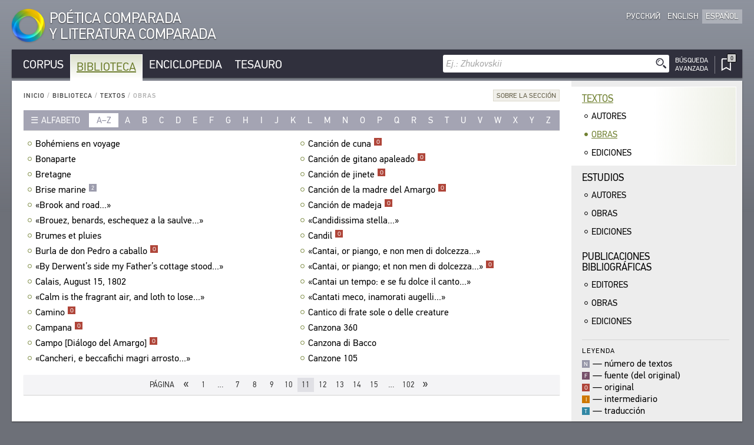

--- FILE ---
content_type: text/html; charset=UTF-8
request_url: https://es.cpcl.info/library/texts/opera/?id-title=wenn_zwei_voneinander_scheiden&page=11
body_size: 46450
content:
<!DOCTYPE html><html xmlns="http://www.w3.org/1999/xhtml" lang="es" xml:lang="es"><head><meta charset="utf-8" /><title>Biblioteca / Textos / Obras / CPCL</title><meta name="title-template-single" content="%left% / CPCL"><meta name="title-template-double" content="%left% • %right% / CPCL"><meta name="author" content="" /><meta name="copyright" content="CPCL" /><meta name="description" content="CPCL" /><meta name="keywords" content="CPCL" /><meta name="robots" content="index,follow" /><meta name="jjgroup" content="1585407812" /><link rel="shortcut icon" href="https://static.cpcl.info/img/favicon.png?" type="image/png" /><link rel="address bar icon" href="https://static.cpcl.info/img/favicon.png" type="image/png" /><link rel="apple-touch-icon" href="https://static.cpcl.info/img/favicon.png" type="image/png" /><meta name="viewport" content="viewport-fit=cover, width=device-width, minimal-ui, user-scalable=no"><meta name="apple-mobile-web-app-capable" content="yes"/><script type="text/javascript" src="https://static.cpcl.info/js/jquery-3.3.1.min.js"></script><link rel="stylesheet" type="text/css" href="https://static.cpcl.info/css/cpcl2.css?v=20230429" media="all" /><script type="text/javascript" src="https://static.cpcl.info/js/jElyb.min.js"></script><script language="javascript">document.domain = "cpcl.info";var docDomain = "cpcl.info";var staticDomain = "https://static.cpcl.info";var prefixDomain = "cpcl";</script></head><body id="body" class="lang-es layout-leftmenu"><div class="ph-page ph-header"><header><div class="hdr-logo "><a href="/" title="Inicio"><div class="logo-img"></div><div class="logo-text"><span class="full-text">Poética Comparada<br />y Literatura Comparada</span><span class="abbr-text">CPCL</span></div></a></div><div class="hdr-nav"><div class="nav-lcid"><a href="//cpcl.info/library/texts/opera/" ><span>Русский</span><span class="short" title="Русский">Ру</span></a><a href="//en.cpcl.info/library/texts/opera/" ><span>English</span><span class="short" title="English">En</span></a><a href="//es.cpcl.info/library/texts/opera/" class="active"><span>Español</span><span class="short" title="Español">Es</span></a></div></div></header></div><div class="ph-page"><aside data-type="top-menu"><div class="menu-items"><ul><li class="burger-menu"><a>MENU</a></li><li class="color-corpus "><a href="/corpus/">Corpus</a></li><li class="color-library active"><a href="/library/">Biblioteca</a></li><li class="color-encyclopedia "><a href="/encyclopedia/">Enciclopedia</a></li><li class="color-thesaurus "><a href="/thesaurus/">Tesauro</a></li><li class="search-menu"><aside data-quick-search="page-header"><form action="/search/" method="get" data-form-type="quick-search" novalidate><div class="search-field"><input name="query" autocomplete="off" type="text" data-validation="nonempty" placeholder="Ej.: Zhukovskii"/><button type="submit" class="btn-search"></button></div></form><div class="search-advanced  "><a href="/search/advanced/"><span class="label-icon" title="Búsqueda Avanzada"></span><span class="label-text">Búsqueda<br />Avanzada</span></a></div></aside></li><li class="bookmarks-menu "><a href="/bookmarks/"><span class="label-icon" title="Marcadores"><span class="counter-icon ">&ctdot;</span></span></a></li></ul></div></aside><div class="content-box-leftmenu section-library"><div class="content-box-layout"><article data-type="page-contents"><aside data-type="breadcumbs-menu" class="breadcumbs-"><a href="/">Inicio</a>&nbsp;/ <a href="/library/">Biblioteca</a>&nbsp;/ <a href="/library/texts/">Textos</a>&nbsp;/ <span>Obras</span></aside><!-- STARTWWW --><div class="section-info"><div class="dropdown-button"><div class="dd-label"><span>Sobre la Sección</span></div><div class="dd-ph"><div class="dd-cnt"><p>Este índice con&shy;ti&shy;ene la lista de los títu&shy;los y los pri&shy;me&shy;ros ver&shy;sos de las obras que se encu&shy;en&shy;tran en la sec&shy;ción “Tex&shy;tos” del sub&shy;sis&shy;tema “Bi&shy;bli&shy;o&shy;teca”. Si la obra tiene varios títu&shy;los, todos apa&shy;re&shy;cen en el índice.</p>
		<p>Oprima el hipe&shy;ren&shy;lace del título de la obra para acce&shy;der a su des&shy;crip&shy;ción corta. Esta va a apa&shy;re&shy;cer en una ven&shy;tana que se abre por encima de la ven&shy;tana prin&shy;ci&shy;pal. Un hipe&shy;ren&shy;lace lleva desde la des&shy;crip&shy;ción corta de la obra a la imá&shy;gen fac&shy;sí&shy;mil de la publi&shy;ca&shy;ción de esta obra pre&shy;sente en la Bibli&shy;o&shy;teca. Oprima el botón “TAM&shy;BIÉN DIS&shy;PO&shy;NI&shy;BLE EN EL&nbsp;COR&shy;PUS” para pasar al texto com&shy;pleto de esta obra en el sub&shy;sis&shy;tema “Cor&shy;pus”.</p>
		<p>El índice refleja el estado actual del sis&shy;tema de infor&shy;ma&shy;ción.</p></div></div></div></div><aside data-type="list-filter-abc" class=""><div class="filter-dropdown"><div class="dropdown-button "><div class="dd-label"><span>Alfabeto</span></div><div class="dd-ph"><div class="dd-cnt"><a class="active" href="/library/texts/opera/?abc=latn">Latín</a><a class="" href="/library/texts/opera/?abc=cyrl">Cirílico</a></div></div></div></div><div class="filter-items"><div class="range active"><a href="/library/texts/opera/?abc=latn">a–z</a></div><div ><a href="/library/texts/opera/?letter=a">a</a></div><div ><a href="/library/texts/opera/?letter=b">b</a></div><div ><a href="/library/texts/opera/?letter=c">c</a></div><div ><a href="/library/texts/opera/?letter=d">d</a></div><div ><a href="/library/texts/opera/?letter=e">e</a></div><div ><a href="/library/texts/opera/?letter=f">f</a></div><div ><a href="/library/texts/opera/?letter=g">g</a></div><div ><a href="/library/texts/opera/?letter=h">h</a></div><div ><a href="/library/texts/opera/?letter=i">i</a></div><div ><a href="/library/texts/opera/?letter=j">j</a></div><div ><a href="/library/texts/opera/?letter=k">k</a></div><div ><a href="/library/texts/opera/?letter=l">l</a></div><div ><a href="/library/texts/opera/?letter=m">m</a></div><div ><a href="/library/texts/opera/?letter=n">n</a></div><div ><a href="/library/texts/opera/?letter=o">o</a></div><div ><a href="/library/texts/opera/?letter=p">p</a></div><div ><a href="/library/texts/opera/?letter=q">q</a></div><div ><a href="/library/texts/opera/?letter=r">r</a></div><div ><a href="/library/texts/opera/?letter=s">s</a></div><div ><a href="/library/texts/opera/?letter=t">t</a></div><div ><a href="/library/texts/opera/?letter=u">u</a></div><div ><a href="/library/texts/opera/?letter=v">v</a></div><div ><a href="/library/texts/opera/?letter=w">w</a></div><div ><a href="/library/texts/opera/?letter=x">x</a></div><div ><a href="/library/texts/opera/?letter=y">y</a></div><div ><a href="/library/texts/opera/?letter=z">z</a></div></div></aside><div class="records-list-placeholder"><article class="records-list-opera" data-type="records-list"><div data-type="record-item"><a href="/library/texts/opera/?id-title=bohemiens_en_voyage" class="record-item-title w84domload" data-link="rel:bohemiens_en_voyage,type:inline,source:data-opera">Bohémiens en voyage<div class="toolbar">&#xfeff;<div class="toolbar-items "></div></div></a></div><div data-type="record-item"><a href="/library/texts/opera/?id-title=bonaparte" class="record-item-title w84domload" data-link="rel:bonaparte,type:inline,source:data-opera">Bonaparte<div class="toolbar">&#xfeff;<div class="toolbar-items "></div></div></a></div><div data-type="record-item"><a href="/library/texts/opera/?id-title=bretagne" class="record-item-title w84domload" data-link="rel:bretagne,type:inline,source:data-opera">Bretagne<div class="toolbar">&#xfeff;<div class="toolbar-items "></div></div></a></div><div data-type="record-item"><a href="/library/texts/opera/?id-title=brise_marine" class="record-item-title w84domload" data-link="rel:brise_marine,type:inline,source:data-opera">Brise marine<div class="toolbar">&#xfeff;<div class="toolbar-items visible"><span class="counter">2</span></div></div></a></div><div data-type="record-item"><a href="/library/texts/opera/?id-title=brook_and_road" class="record-item-title w84domload" data-link="rel:brook_and_road,type:inline,source:data-opera">«Brook and road...»<div class="toolbar">&#xfeff;<div class="toolbar-items "></div></div></a></div><div data-type="record-item"><a href="/library/texts/opera/?id-title=brouez_benards_eschequez_a_la_saulve" class="record-item-title w84domload" data-link="rel:brouez_benards_eschequez_a_la_saulve,type:inline,source:data-opera">«Brouez, benards, eschequez a la saulve...»<div class="toolbar">&#xfeff;<div class="toolbar-items "></div></div></a></div><div data-type="record-item"><a href="/library/texts/opera/?id-title=brumes_et_pluies" class="record-item-title w84domload" data-link="rel:brumes_et_pluies,type:inline,source:data-opera">Brumes et pluies<div class="toolbar">&#xfeff;<div class="toolbar-items "></div></div></a></div><div data-type="record-item"><a href="/library/texts/opera/?id-title=burla_de_don_pedro_a_caballo" class="record-item-title w84domload" data-link="rel:burla_de_don_pedro_a_caballo,type:inline,source:data-opera">Burla de don Pedro a caballo<div class="toolbar">&#xfeff;<div class="toolbar-items visible"><span class="corpus-codes"><span class="corpus-code-o">o</span></span></div></div></a></div><div data-type="record-item"><a href="/library/texts/opera/?id-title=by_derwents_side_my_fathers_cottage_stood" class="record-item-title w84domload" data-link="rel:by_derwents_side_my_fathers_cottage_stood,type:inline,source:data-opera">«By Derwent’s side my Father’s cottage stood...»<div class="toolbar">&#xfeff;<div class="toolbar-items "></div></div></a></div><div data-type="record-item"><a href="/library/texts/opera/?id-title=calais_august_15_1802" class="record-item-title w84domload" data-link="rel:calais_august_15_1802,type:inline,source:data-opera">Calais, August 15, 1802<div class="toolbar">&#xfeff;<div class="toolbar-items "></div></div></a></div><div data-type="record-item"><a href="/library/texts/opera/?id-title=calm_is_the_fragrant_air_and_loth_to_lose" class="record-item-title w84domload" data-link="rel:calm_is_the_fragrant_air_and_loth_to_lose,type:inline,source:data-opera">«Calm is the fragrant air, and loth to lose...»<div class="toolbar">&#xfeff;<div class="toolbar-items "></div></div></a></div><div data-type="record-item"><a href="/library/texts/opera/?id-title=camino" class="record-item-title w84domload" data-link="rel:camino,type:inline,source:data-opera">Camino<div class="toolbar">&#xfeff;<div class="toolbar-items visible"><span class="corpus-codes"><span class="corpus-code-o">o</span></span></div></div></a></div><div data-type="record-item"><a href="/library/texts/opera/?id-title=campana" class="record-item-title w84domload" data-link="rel:campana,type:inline,source:data-opera">Campana<div class="toolbar">&#xfeff;<div class="toolbar-items visible"><span class="corpus-codes"><span class="corpus-code-o">o</span></span></div></div></a></div><div data-type="record-item"><a href="/library/texts/opera/?id-title=campo_dialogo_del_amargo" class="record-item-title w84domload" data-link="rel:campo_dialogo_del_amargo,type:inline,source:data-opera">Campo [Diálogo del Amargo]<div class="toolbar">&#xfeff;<div class="toolbar-items visible"><span class="corpus-codes"><span class="corpus-code-o">o</span></span></div></div></a></div><div data-type="record-item"><a href="/library/texts/opera/?id-title=cancheri_e_beccafichi_magri_arrosto" class="record-item-title w84domload" data-link="rel:cancheri_e_beccafichi_magri_arrosto,type:inline,source:data-opera">«Cancheri, e beccafichi magri arrosto...»<div class="toolbar">&#xfeff;<div class="toolbar-items "></div></div></a></div><div data-type="record-item"><a href="/library/texts/opera/?id-title=cancion_de_cuna" class="record-item-title w84domload" data-link="rel:cancion_de_cuna,type:inline,source:data-opera">Canción de cuna<div class="toolbar">&#xfeff;<div class="toolbar-items visible"><span class="corpus-codes"><span class="corpus-code-o">o</span></span></div></div></a></div><div data-type="record-item"><a href="/library/texts/opera/?id-title=cancion_de_gitano_apaleado" class="record-item-title w84domload" data-link="rel:cancion_de_gitano_apaleado,type:inline,source:data-opera">Canción de gitano apaleado<div class="toolbar">&#xfeff;<div class="toolbar-items visible"><span class="corpus-codes"><span class="corpus-code-o">o</span></span></div></div></a></div><div data-type="record-item"><a href="/library/texts/opera/?id-title=cancion_de_jinete" class="record-item-title w84domload" data-link="rel:cancion_de_jinete,type:inline,source:data-opera">Canción de jinete<div class="toolbar">&#xfeff;<div class="toolbar-items visible"><span class="corpus-codes"><span class="corpus-code-o">o</span></span></div></div></a></div><div data-type="record-item"><a href="/library/texts/opera/?id-title=cancion_de_la_madre_del_amargo" class="record-item-title w84domload" data-link="rel:cancion_de_la_madre_del_amargo,type:inline,source:data-opera">Canción de la madre del Amargo<div class="toolbar">&#xfeff;<div class="toolbar-items visible"><span class="corpus-codes"><span class="corpus-code-o">o</span></span></div></div></a></div><div data-type="record-item"><a href="/library/texts/opera/?id-title=cancion_de_madeja" class="record-item-title w84domload" data-link="rel:cancion_de_madeja,type:inline,source:data-opera">Canción de madeja<div class="toolbar">&#xfeff;<div class="toolbar-items visible"><span class="corpus-codes"><span class="corpus-code-o">o</span></span></div></div></a></div><div data-type="record-item"><a href="/library/texts/opera/?id-title=candidissima_stella" class="record-item-title w84domload" data-link="rel:candidissima_stella,type:inline,source:data-opera">«Candidissima stella...»<div class="toolbar">&#xfeff;<div class="toolbar-items "></div></div></a></div><div data-type="record-item"><a href="/library/texts/opera/?id-title=candil" class="record-item-title w84domload" data-link="rel:candil,type:inline,source:data-opera">Candil<div class="toolbar">&#xfeff;<div class="toolbar-items visible"><span class="corpus-codes"><span class="corpus-code-o">o</span></span></div></div></a></div><div data-type="record-item"><a href="/library/texts/opera/?id-title=cantai_or_piango_e_non_men_di_dolcezza" class="record-item-title w84domload" data-link="rel:cantai_or_piango_e_non_men_di_dolcezza,type:inline,source:data-opera">«Cantai, or piango, e non men di dolcezza...»<div class="toolbar">&#xfeff;<div class="toolbar-items "></div></div></a></div><div data-type="record-item"><a href="/library/texts/opera/?id-title=cantai_or_piango_et_non_men_di_dolcezza" class="record-item-title w84domload" data-link="rel:cantai_or_piango_et_non_men_di_dolcezza,type:inline,source:data-opera">«Cantai, or piango; et non men di dolcezza...»<div class="toolbar">&#xfeff;<div class="toolbar-items visible"><span class="corpus-codes"><span class="corpus-code-o">o</span></span></div></div></a></div><div data-type="record-item"><a href="/library/texts/opera/?id-title=cantai_un_tempo_e_se_fu_dolce_il_canto" class="record-item-title w84domload" data-link="rel:cantai_un_tempo_e_se_fu_dolce_il_canto,type:inline,source:data-opera">«Cantai un tempo: e se fu dolce il canto...»<div class="toolbar">&#xfeff;<div class="toolbar-items "></div></div></a></div><div data-type="record-item"><a href="/library/texts/opera/?id-title=cantati_meco_inamorati_augelli" class="record-item-title w84domload" data-link="rel:cantati_meco_inamorati_augelli,type:inline,source:data-opera">«Cantati meco, inamorati augelli...»<div class="toolbar">&#xfeff;<div class="toolbar-items "></div></div></a></div><div data-type="record-item"><a href="/library/texts/opera/?id-title=cantico_di_frate_sole_o_delle_creature" class="record-item-title w84domload" data-link="rel:cantico_di_frate_sole_o_delle_creature,type:inline,source:data-opera">Cantico di frate sole o delle creature<div class="toolbar">&#xfeff;<div class="toolbar-items "></div></div></a></div><div data-type="record-item"><a href="/library/texts/opera/?id-title=canzona_360" class="record-item-title w84domload" data-link="rel:canzona_360,type:inline,source:data-opera">Canzona 360<div class="toolbar">&#xfeff;<div class="toolbar-items "></div></div></a></div><div data-type="record-item"><a href="/library/texts/opera/?id-title=canzona_di_bacco" class="record-item-title w84domload" data-link="rel:canzona_di_bacco,type:inline,source:data-opera">Canzona di Bacco<div class="toolbar">&#xfeff;<div class="toolbar-items "></div></div></a></div><div data-type="record-item"><a href="/library/texts/opera/?id-title=canzone_105" class="record-item-title w84domload" data-link="rel:canzone_105,type:inline,source:data-opera">Canzone 105<div class="toolbar">&#xfeff;<div class="toolbar-items "></div></div></a></div></article></div><aside data-type="data-opera"><article class="record-details-opus" data-rel="bohemiens_en_voyage"><h2>Bohémiens en voyage</h2><article class="records-list-titles"><div data-type="record-item"><a  href="/text/bodler_tsvety-zla_2006/$p64/"  target="_blank" ><div class="item-libdesc"><div class="item-underline"><i>Baudelaire C.</i> <b>Bohémiens en voyage</b> (<b>«La tribu prophétique aux prunelles ardentes...»</b>) </div>//&nbsp;Бодлер Ш. Цветы Зла. — М.: Радуга, 2006. — С. 64.</div></a></div></article></article><article class="record-details-opus" data-rel="bonaparte"><h2>Bonaparte</h2><article class="records-list-titles"><div data-type="record-item"><a  href="/text/frantsuzskaya-elegiya-18-19-vekov_1989/$p410/"  target="_blank" ><div class="item-libdesc"><div class="item-underline"><i>Lamartine A. de</i>. <b>Bonaparte</b> (<b>«Sur un écueil battu par la vague plaintive...»</b>) [<b>Nouvelles méditations poétiques 7</b>]</div>//&nbsp;Французская элегия XVIII—XIX веков в переводах поэтов пушкинской поры / Сост. В. Э. Вацуро. — М.: Радуга, 1989. — С. 410, 412, 414, 416, 418, 420.</div></a></div></article></article><article class="record-details-opus" data-rel="bretagne"><h2>Bretagne</h2><article class="records-list-titles"><div data-type="record-item"><a  href="/text/eredia_trofei_2016/$p260/"  target="_blank" ><div class="item-libdesc"><div class="item-underline"><i>Heredia J.-M. de</i>. <b>Bretagne</b> (<b>«Pour que le sang joyeux dompte l’esprit morose...»</b>)</div>//&nbsp;Эредиа Ж.-М. де. Трофеи / пер.: М. И. Травчетов. — М.: Центр книги Рудомино, 2016. — С. 260.</div></a></div></article></article><article class="record-details-opus" data-rel="brise_marine"><h2>Brise marine</h2><article class="records-list-titles"><div data-type="record-item"><a  href="/text/balmont-i-poeziya-frantsuzskogo-yazyka_2012/$p74/"  target="_blank" ><div class="item-libdesc"><div class="item-underline"><i>Heredia J.-M. de</i>. <b>Brise marine</b> (<b>«L’hiver a défleuri la lande et le courtil...»</b>)</div>//&nbsp;Константин Бальмонт и поэзия французского языка. — М.: Центр книги ВГБИЛ им. М. И. Рудомино, 2012. — С. 74.</div></a></div><div data-type="record-item"><a  href="/text/eredia_trofei_2016/$p278/"  target="_blank" ><div class="item-libdesc"><div class="item-underline"><i>Heredia J.-M. de</i>. <b>Brise marine</b> (<b>«L’hiver a défleuri la lande et le courtil...»</b>)</div>//&nbsp;Эредиа Ж.-М. де. Трофеи / пер.: М. И. Травчетов. — М.: Центр книги Рудомино, 2016. — С. 278.</div></a></div></article></article><article class="record-details-opus" data-rel="brook_and_road"><h2>«Brook and road...»</h2><article class="records-list-titles"><div data-type="record-item"><a  href="/text/vordsvort_izbrannaya-lirika_2001/$p530/"  target="_blank" ><div class="item-libdesc"><div class="item-underline"><i>Wordsworth W.</i> <b>The Simplon Pass</b> (<b>«Brook and road...»</b>)</div>//&nbsp;Вордсворт В. Избранная лирика. — Москва : Радуга, 2001. — Параллельный текст на английском и русском языках. — С. 530.</div></a></div></article></article><article class="record-details-opus" data-rel="brouez_benards_eschequez_a_la_saulve"><h2>«Brouez, benards, eschequez a la saulve...»</h2><article class="records-list-titles"><div data-type="record-item"><a  href="/text/viyon_stihi_2002/$p366/"  target="_blank" ><div class="item-libdesc"><div class="item-underline"><i>Villon F.</i> <b>«Brouez, benards, eschequez a la saulve...»</b>: [<b>Le Jargon et jobelin</b>]: <b>Ballade X (S. IV)</b></div>//&nbsp;Вийон Ф. Стихи. — М.: Радуга, 2002. — С. 366, 368.</div></a></div></article></article><article class="record-details-opus" data-rel="brumes_et_pluies"><h2>Brumes et pluies</h2><article class="records-list-titles"><div data-type="record-item"><a  href="/text/bodler_tsvety-zla_2006/$p244/"  target="_blank" ><div class="item-libdesc"><div class="item-underline"><i>Baudelaire C.</i> <b>Brumes et pluies</b> (<b>«Ô fins d’automne, hivers, printemps trempés de boue...»</b>) </div>//&nbsp;Бодлер Ш. Цветы Зла. — М.: Радуга, 2006. — С. 244.</div></a></div></article></article><article class="record-details-opus" data-rel="burla_de_don_pedro_a_caballo"><h2>Burla de don Pedro a caballo</h2><article class="records-list-titles"><div data-type="record-item"><a  href="/text/garsia-lorka_tsyganskoe-romansero_2007/$p136/"  target="_blank" ><div class="item-libdesc"><div class="item-underline"><i>García Lorca F.</i> <b>Burla de don Pedro a caballo</b><div class="toolbar">&#xfeff;<div class="toolbar-items visible"><span class="corpus-code-o">o</span></div></div></div>//&nbsp;Гарсиа Лорка Ф. Цыганское романсеро. — М.: Радуга, 2007. — С. 136, 138, 140.</div></a><div class="item-corpus-data"><a class="library-link" target="_blank" href="/text/garsia-lorka_tsyganskoe-romansero_2007@s-136-1/" title="El texto completo de la obra en el subsistema Corpus">También Disponible en la Corpus ❐</a></div></div></article></article><article class="record-details-opus" data-rel="by_derwents_side_my_fathers_cottage_stood"><h2>«By Derwent’s side my Father’s cottage stood...»</h2><article class="records-list-titles"><div data-type="record-item"><a  href="/text/vordsvort_izbrannaya-lirika_2001/$p58/"  target="_blank" ><div class="item-libdesc"><div class="item-underline"><i>Wordsworth W.</i> <b>The Female Vagrant</b> (<b>«By Derwent’s side my Father’s cottage stood...»</b>)</div>//&nbsp;Вордсворт В. Избранная лирика. — Москва : Радуга, 2001. — Параллельный текст на английском и русском языках. — С. 58—76 (четные).</div></a></div></article></article><article class="record-details-opus" data-rel="calais_august_15_1802"><h2>Calais, August 15, 1802</h2><article class="records-list-titles"><div data-type="record-item"><a  href="/text/vordsvort_izbrannaya-lirika_2001/$p320/"  target="_blank" ><div class="item-libdesc"><div class="item-underline"><i>Wordsworth W.</i> <b>Calais, August 15, 1802</b> (<b>«Festivals have I seen that were not names...»</b>)</div>//&nbsp;Вордсворт В. Избранная лирика. — Москва : Радуга, 2001. — Параллельный текст на английском и русском языках. — С. 320.</div></a></div></article></article><article class="record-details-opus" data-rel="calm_is_the_fragrant_air_and_loth_to_lose"><h2>«Calm is the fragrant air, and loth to lose...»</h2><article class="records-list-titles"><div data-type="record-item"><a  href="/text/vordsvort_izbrannaya-lirika_2001/$p508/"  target="_blank" ><div class="item-libdesc"><div class="item-underline"><i>Wordsworth W.</i> <b>«Calm is the fragrant air, and loth to lose...»</b></div>//&nbsp;Вордсворт В. Избранная лирика. — Москва : Радуга, 2001. — Параллельный текст на английском и русском языках. — С. 508, 510.</div></a></div></article></article><article class="record-details-opus" data-rel="camino"><h2>Camino</h2><article class="records-list-titles"><div data-type="record-item"><a  href="/text/garsia-lorka_tsyganskoe-romansero_2007/$p208/"  target="_blank" ><div class="item-libdesc"><div class="item-underline"><i>García Lorca F.</i> <b>Camino</b><div class="toolbar">&#xfeff;<div class="toolbar-items visible"><span class="corpus-code-o">o</span></div></div></div>//&nbsp;Гарсиа Лорка Ф. Цыганское романсеро. — М.: Радуга, 2007. — С. 208.</div></a><div class="item-corpus-data"><a class="library-link" target="_blank" href="/text/garsia-lorka_tsyganskoe-romansero_2007@s-208-1/" title="El texto completo de la obra en el subsistema Corpus">También Disponible en la Corpus ❐</a></div></div></article></article><article class="record-details-opus" data-rel="campana"><h2>Campana</h2><article class="records-list-titles"><div data-type="record-item"><a  href="/text/garsia-lorka_tsyganskoe-romansero_2007/$p206/"  target="_blank" ><div class="item-libdesc"><div class="item-underline"><i>García Lorca F.</i> <b>Campana</b><div class="toolbar">&#xfeff;<div class="toolbar-items visible"><span class="corpus-code-o">o</span></div></div></div>//&nbsp;Гарсиа Лорка Ф. Цыганское романсеро. — М.: Радуга, 2007. — С. 206.</div></a><div class="item-corpus-data"><a class="library-link" target="_blank" href="/text/garsia-lorka_tsyganskoe-romansero_2007@s-206-2/" title="El texto completo de la obra en el subsistema Corpus">También Disponible en la Corpus ❐</a></div></div></article></article><article class="record-details-opus" data-rel="campo_dialogo_del_amargo"><h2>Campo [Diálogo del Amargo]</h2><article class="records-list-titles"><div data-type="record-item"><a  href="/text/garsia-lorka_tsyganskoe-romansero_2007/$p248/"  target="_blank" ><div class="item-libdesc"><div class="item-underline"><i>García Lorca F.</i> <b>Campo [Diálogo del Amargo]</b><div class="toolbar">&#xfeff;<div class="toolbar-items visible"><span class="corpus-code-o">o</span></div></div></div>//&nbsp;Гарсиа Лорка Ф. Цыганское романсеро. — М.: Радуга, 2007. — С. 248, 250, 252, 254, 256, 258.</div></a><div class="item-corpus-data"><a class="library-link" target="_blank" href="/text/garsia-lorka_tsyganskoe-romansero_2007@s-248-2/" title="El texto completo de la obra en el subsistema Corpus">También Disponible en la Corpus ❐</a></div></div></article></article><article class="record-details-opus" data-rel="cancheri_e_beccafichi_magri_arrosto"><h2>«Cancheri, e beccafichi magri arrosto...»</h2><article class="records-list-titles"><div data-type="record-item"><a  href="/text/italyanskaya-poeziya-v-russkih-perevodah_1992/$p186/"  target="_blank" ><div class="item-libdesc"><div class="item-underline"><i>Berni F.</i> <b>«Cancheri, e beccafichi magri arrosto...»</b></div>//&nbsp;Итальянская поэзия в русских переводах. — М.: Радуга, 1992. — С. 186, 188.</div></a></div></article></article><article class="record-details-opus" data-rel="cancion_de_cuna"><h2>Canción de cuna</h2><article class="records-list-titles"><div data-type="record-item"><a  href="/text/garsia-lorka_tsyganskoe-romansero_2007/$p292/"  target="_blank" ><div class="item-libdesc"><div class="item-underline"><i>García Lorca F.</i> <b>Canción de cuna</b> (<b>“Bodas de sangre”</b>)<div class="toolbar">&#xfeff;<div class="toolbar-items visible"><span class="corpus-code-o">o</span></div></div></div>//&nbsp;Гарсиа Лорка Ф. Цыганское романсеро. — М.: Радуга, 2007. — С. 292, 294, 296.</div></a><div class="item-corpus-data"><a class="library-link" target="_blank" href="/text/garsia-lorka_tsyganskoe-romansero_2007@s-292-1/" title="El texto completo de la obra en el subsistema Corpus">También Disponible en la Corpus ❐</a></div></div></article></article><article class="record-details-opus" data-rel="cancion_de_gitano_apaleado"><h2>Canción de gitano apaleado</h2><article class="records-list-titles"><div data-type="record-item"><a  href="/text/garsia-lorka_tsyganskoe-romansero_2007/$p244/"  target="_blank" ><div class="item-libdesc"><div class="item-underline"><i>García Lorca F.</i> <b>Canción de gitano apaleado</b><div class="toolbar">&#xfeff;<div class="toolbar-items visible"><span class="corpus-code-o">o</span></div></div></div>//&nbsp;Гарсиа Лорка Ф. Цыганское романсеро. — М.: Радуга, 2007. — С. 244, 246.</div></a><div class="item-corpus-data"><a class="library-link" target="_blank" href="/text/garsia-lorka_tsyganskoe-romansero_2007@s-244-1/" title="El texto completo de la obra en el subsistema Corpus">También Disponible en la Corpus ❐</a></div></div></article></article><article class="record-details-opus" data-rel="cancion_de_jinete"><h2>Canción de jinete</h2><article class="records-list-titles"><div data-type="record-item"><a  href="/text/garsia-lorka_tsyganskoe-romansero_2007/$p290/"  target="_blank" ><div class="item-libdesc"><div class="item-underline"><i>García Lorca F.</i> <b>Canción de jinete</b><div class="toolbar">&#xfeff;<div class="toolbar-items visible"><span class="corpus-code-o">o</span></div></div></div>//&nbsp;Гарсиа Лорка Ф. Цыганское романсеро. — М.: Радуга, 2007. — С. 290.</div></a><div class="item-corpus-data"><a class="library-link" target="_blank" href="/text/garsia-lorka_tsyganskoe-romansero_2007@s-290-1/" title="El texto completo de la obra en el subsistema Corpus">También Disponible en la Corpus ❐</a></div></div></article></article><article class="record-details-opus" data-rel="cancion_de_la_madre_del_amargo"><h2>Canción de la madre del Amargo</h2><article class="records-list-titles"><div data-type="record-item"><a  href="/text/garsia-lorka_tsyganskoe-romansero_2007/$p258/"  target="_blank" ><div class="item-libdesc"><div class="item-underline"><i>García Lorca F.</i> <b>Canción de la madre del Amargo</b><div class="toolbar">&#xfeff;<div class="toolbar-items visible"><span class="corpus-code-o">o</span></div></div></div>//&nbsp;Гарсиа Лорка Ф. Цыганское романсеро. — М.: Радуга, 2007. — С. 258.</div></a><div class="item-corpus-data"><a class="library-link" target="_blank" href="/text/garsia-lorka_tsyganskoe-romansero_2007@s-258-1/" title="El texto completo de la obra en el subsistema Corpus">También Disponible en la Corpus ❐</a></div></div></article></article><article class="record-details-opus" data-rel="cancion_de_madeja"><h2>Canción de madeja</h2><article class="records-list-titles"><div data-type="record-item"><a  href="/text/garsia-lorka_tsyganskoe-romansero_2007/$p310/"  target="_blank" ><div class="item-libdesc"><div class="item-underline"><i>García Lorca F.</i> <b>Canción de madeja</b> (<b>“Bodas de sangre”</b>)<div class="toolbar">&#xfeff;<div class="toolbar-items visible"><span class="corpus-code-o">o</span></div></div></div>//&nbsp;Гарсиа Лорка Ф. Цыганское романсеро. — М.: Радуга, 2007. — С. 310, 312.</div></a><div class="item-corpus-data"><a class="library-link" target="_blank" href="/text/garsia-lorka_tsyganskoe-romansero_2007@s-310-1/" title="El texto completo de la obra en el subsistema Corpus">También Disponible en la Corpus ❐</a></div></div></article></article><article class="record-details-opus" data-rel="candidissima_stella"><h2>«Candidissima stella...»</h2><article class="records-list-titles"><div data-type="record-item"><a  href="/text/italyanskaya-poeziya-v-russkih-perevodah_1992/$p296/"  target="_blank" ><div class="item-libdesc"><div class="item-underline"><i>Fontanella G.</i> <b>Alla luna</b> (<b>«Candidissima stella...»</b>)</div>//&nbsp;Итальянская поэзия в русских переводах. — М.: Радуга, 1992. — С. 296, 298.</div></a></div></article></article><article class="record-details-opus" data-rel="candil"><h2>Candil</h2><article class="records-list-titles"><div data-type="record-item"><a  href="/text/garsia-lorka_tsyganskoe-romansero_2007/$p232/"  target="_blank" ><div class="item-libdesc"><div class="item-underline"><i>García Lorca F.</i> <b>Candil</b><div class="toolbar">&#xfeff;<div class="toolbar-items visible"><span class="corpus-code-o">o</span></div></div></div>//&nbsp;Гарсиа Лорка Ф. Цыганское романсеро. — М.: Радуга, 2007. — С. 232.</div></a><div class="item-corpus-data"><a class="library-link" target="_blank" href="/text/garsia-lorka_tsyganskoe-romansero_2007@s-232-1/" title="El texto completo de la obra en el subsistema Corpus">También Disponible en la Corpus ❐</a></div></div></article></article><article class="record-details-opus" data-rel="cantai_or_piango_e_non_men_di_dolcezza"><h2>«Cantai, or piango, e non men di dolcezza...»</h2><article class="records-list-titles"><div data-type="record-item"><a  href="/text/petrarka_izbrannye-sonety-i-kantsony_2019/$p282/"  target="_blank" ><div class="item-libdesc"><div class="item-underline"><i>Petrarca F.</i> <b>«Cantai, or piango, e non men di dolcezza...»</b>: [<b>Sonetto 229</b>]</div>//&nbsp;Петрарка Ф. Избранные сонеты и канцоны / пер.: А. Н. Триандафилиди. — Москва : Текст, 2019. — С. 282.</div></a></div></article></article><article class="record-details-opus" data-rel="cantai_or_piango_et_non_men_di_dolcezza"><h2>«Cantai, or piango; et non men di dolcezza...»</h2><article class="records-list-titles"><div data-type="record-item"><a  href="/text/petrarka_sonety_2004/$p210/"  target="_blank" ><div class="item-libdesc"><div class="item-underline"><i>Petrarca F.</i> <b>«Cantai, or piango; et non men di dolcezza...»</b>: [<b>Sonetto 229</b>]<div class="toolbar">&#xfeff;<div class="toolbar-items visible"><span class="corpus-code-o">o</span></div></div></div>//&nbsp;Петрарка Ф. Сонеты / Сост. Б. Н. Романов. — М.: Радуга, 2004. — С. 210.</div></a><div class="item-corpus-data"><a class="library-link" target="_blank" href="/text/petrarka_sonety_2004@s-210-1/" title="El texto completo de la obra en el subsistema Corpus">También Disponible en la Corpus ❐</a></div></div></article></article><article class="record-details-opus" data-rel="cantai_un_tempo_e_se_fu_dolce_il_canto"><h2>«Cantai un tempo: e se fu dolce il canto...»</h2><article class="records-list-titles"><div data-type="record-item"><a  href="/text/italyanskaya-poeziya-v-russkih-perevodah_1992/$p152/"  target="_blank" ><div class="item-libdesc"><div class="item-underline"><i>Bembo P.</i> <b>«Cantai un tempo: e se fu dolce il canto...»</b></div>//&nbsp;Итальянская поэзия в русских переводах. — М.: Радуга, 1992. — С. 152.</div></a></div></article></article><article class="record-details-opus" data-rel="cantati_meco_inamorati_augelli"><h2>«Cantati meco, inamorati augelli...»</h2><article class="records-list-titles"><div data-type="record-item"><a  href="/text/italyanskaya-poeziya-v-russkih-perevodah_1992/$p116/"  target="_blank" ><div class="item-libdesc"><div class="item-underline"><i>Boiardo M.</i> <b>«Cantati meco, inamorati augelli...»</b></div>//&nbsp;Итальянская поэзия в русских переводах. — М.: Радуга, 1992. — С. 116.</div></a></div></article></article><article class="record-details-opus" data-rel="cantico_di_frate_sole_o_delle_creature"><h2>Cantico di frate sole o delle creature</h2><article class="records-list-titles"><div data-type="record-item"><a  href="/text/italyanskaya-poeziya-v-russkih-perevodah_1992/$p8/"  target="_blank" ><div class="item-libdesc"><div class="item-underline"><i>Francesco d’Assisi</i>. <b>Cantico di frate sole o delle creature</b> (<b>«Altissimu, onnipotente, bon Signore...»</b>)</div>//&nbsp;Итальянская поэзия в русских переводах. — М.: Радуга, 1992. — С. 8, 10.</div></a></div></article></article><article class="record-details-opus" data-rel="canzona_360"><h2>Canzona 360</h2><article class="records-list-titles"><div data-type="record-item"><a  href="/text/petrarka_izbrannye-sonety-i-kantsony_2019/$p426/"  target="_blank" ><div class="item-libdesc"><div class="item-underline"><i>Petrarca F.</i> <b>«Quel’antiquo mio dolce empio signore...»</b>: [<b>Canzona 360</b>]</div>//&nbsp;Петрарка Ф. Избранные сонеты и канцоны / пер.: А. Н. Триандафилиди. — Москва : Текст, 2019. — С. 426—436 (четные).</div></a></div></article></article><article class="record-details-opus" data-rel="canzona_di_bacco"><h2>Canzona di Bacco</h2><article class="records-list-titles"><div data-type="record-item"><a  href="/text/italyanskaya-poeziya-v-russkih-perevodah_1992/$p126/"  target="_blank" ><div class="item-libdesc"><div class="item-underline"><i>Medici L.</i> <b>Canzona di Bacco</b> (<b>«Quant’è bella giovinezza...»</b>)</div>//&nbsp;Итальянская поэзия в русских переводах. — М.: Радуга, 1992. — С. 126, 128, 130.</div></a></div></article></article><article class="record-details-opus" data-rel="canzone_105"><h2>Canzone 105</h2><article class="records-list-titles"><div data-type="record-item"><a  href="/text/petrarka_izbrannye-sonety-i-kantsony_2019/$p170/"  target="_blank" ><div class="item-libdesc"><div class="item-underline"><i>Petrarca F.</i> <b>«Mai non vo’ piú cantar com’io soleva...»</b>: [<b>Canzone 105</b>]</div>//&nbsp;Петрарка Ф. Избранные сонеты и канцоны / пер.: А. Н. Триандафилиди. — Москва : Текст, 2019. — С. 170—176 (четные).</div></a></div></article></article></aside><aside data-type="list-paginator"><div class="filter-label-page"><span>Página</span></div><div class="filter-items"><div><a href="/library/texts/opera/?id-title=wenn_zwei_voneinander_scheiden&amp;page=10" rel="prev"><ins>&laquo;</ins></a></div><div><a href="/library/texts/opera/?id-title=wenn_zwei_voneinander_scheiden">1</a></div><div><span>&hellip;</span></div><div><a href="/library/texts/opera/?id-title=wenn_zwei_voneinander_scheiden&amp;page=7">7</a></div><div><a href="/library/texts/opera/?id-title=wenn_zwei_voneinander_scheiden&amp;page=8">8</a></div><div><a href="/library/texts/opera/?id-title=wenn_zwei_voneinander_scheiden&amp;page=9">9</a></div><div><a href="/library/texts/opera/?id-title=wenn_zwei_voneinander_scheiden&amp;page=10">10</a></div><div class="active"><a href="/library/texts/opera/?id-title=wenn_zwei_voneinander_scheiden&amp;page=11">11</a></div><div><a href="/library/texts/opera/?id-title=wenn_zwei_voneinander_scheiden&amp;page=12">12</a></div><div><a href="/library/texts/opera/?id-title=wenn_zwei_voneinander_scheiden&amp;page=13">13</a></div><div><a href="/library/texts/opera/?id-title=wenn_zwei_voneinander_scheiden&amp;page=14">14</a></div><div><a href="/library/texts/opera/?id-title=wenn_zwei_voneinander_scheiden&amp;page=15">15</a></div><div><span>&hellip;</span></div><div><a href="/library/texts/opera/?id-title=wenn_zwei_voneinander_scheiden&amp;page=102">102</a></div><div><a href="/library/texts/opera/?id-title=wenn_zwei_voneinander_scheiden&amp;page=12" rel="next"><ins>&raquo;</ins></a></div></div></aside>
</article><aside data-type="left-menu" ><ul class="submenu"><li class="active "><a href="/library/texts/">Textos</a><ul class="level-2"><li class=" "><a href="/library/texts/authors/">Autores</a></li><li class="active "><a href="/library/texts/opera/">Obras</a></li><li class=" "><a href="/library/texts/publications/">Ediciones</a></li></ul></li><li class=" "><a href="/library/research/">Estudios</a><ul class="level-2"><li class=" "><a href="/library/research/authors/">Autores</a></li><li class=" "><a href="/library/research/opera/">Obras</a></li><li class=" "><a href="/library/research/publications/">Ediciones</a></li></ul></li><li class=" "><a href="/library/bibliography/">Publicaciones<br />bibliográficas</a><ul class="level-2"><li class=" "><a href="/library/bibliography/editors/">Editores</a></li><li class=" "><a href="/library/bibliography/opera/">Obras</a></li><li class=" "><a href="/library/bibliography/publications/">Ediciones</a></li></ul></li></ul><div><div class="corpus-legend"><label>Leyenda</label><div class="legend-list"><div class="counter">n</div><div>—</div><div>número de textos</div><div class="corpus-code-i">f</div><div>—</div><div>fuente (del original)</div><div class="corpus-code-o">o</div><div>—</div><div>original</div><div class="corpus-code-p">i</div><div>—</div><div>intermediario</div><div class="corpus-code-t">t</div><div>—</div><div>traducción</div></div></div></div></aside></div></div></div><div class="ph-page ph-footer"><footer><div class="ftr-menu"><aside data-type="href-about"><a href="/about/">Acerca De</a><span>&nbsp;</span></aside><a href="/contacts/">Contacto</a><span>&nbsp;</span><a href="/eula/">Acuerdo del usuario</a><aside data-type="href-sitemap"><span>&nbsp;</span><a href="/sitemap/">Mapa del sitio</a></aside></div><div class="ftr-copy"><span class="logo-top"></span><div class="copy-imli">© 2026 Participantes del proyecto</div><span class="logo-mid"></span><div class="copy-feb">© 2026 Biblioteca Fundamental Digital</div></div></footer></div><aside data-type="burger-menu"><div class="menu-title">MENU</div><div class="menu-close">×</div><div class="ph-burger-menu"><div data-type="burger-menu-list"><ul class="level-0"><li class=" "><a href="/corpus/">Corpus</a><ins> </ins><ul class="level-1"><li class=" "><a class="c3" href="/corpus/authors-ru/">Autores de&nbsp;Lengua&nbsp;Rusa</a></li><li class=" "><a class="c3" href="/corpus/authors-nonru/">Autores de&nbsp;Otras&nbsp;Lenguas</a></li><li class=" "><a class="c3" href="/corpus/opera-ru/">Obras en&nbsp;Lengua&nbsp;Rusa</a></li><li class=" "><a class="c3" href="/corpus/opera-nonru/">Obras en&nbsp;Otras&nbsp;Lenguas</a></li><li class=" "><a class="c3" href="/corpus/metrics/">Forma Métrica</a></li><li class=" "><a class="c3" href="/corpus/strophes/">Forma Estrófica</a></li><li class=" "><a class="c3" href="/corpus/languages/">Lenguas</a></li><li class=" "><a class="c3" href="/corpus/speech-forms/">Expresión Literaria</a></li><li class=" "><a class="c3" href="/corpus/types/">Tipos</a></li><li class=" "><a class="c3" href="/corpus/number-of-translation/">Número de traducciones</a></li></ul></li><li class="expanded active "><a href="/library/">Biblioteca</a><ins> </ins><ul class="level-1"><li class="active "><a class="c3" href="/library/texts/">Textos</a><ul class="level-2"><li class=" "><a class="c3" href="/library/texts/authors/">Autores</a></li><li class="active "><a class="c3" href="/library/texts/opera/">Obras</a></li><li class=" "><a class="c3" href="/library/texts/publications/">Ediciones</a></li></ul></li><li class=" "><a class="c3" href="/library/research/">Estudios</a><ul class="level-2"><li class=" "><a class="c3" href="/library/research/authors/">Autores</a></li><li class=" "><a class="c3" href="/library/research/opera/">Obras</a></li><li class=" "><a class="c3" href="/library/research/publications/">Ediciones</a></li></ul></li><li class=" "><a class="c3" href="/library/bibliography/">Publicaciones&nbsp;bibliográficas</a><ul class="level-2"><li class=" "><a class="c3" href="/library/bibliography/editors/">Editores</a></li><li class=" "><a class="c3" href="/library/bibliography/opera/">Obras</a></li><li class=" "><a class="c3" href="/library/bibliography/publications/">Ediciones</a></li></ul></li></ul></li><li class=" "><a href="/encyclopedia/">Enciclopedia</a><ins> </ins><ul class="level-1"><li class=" "><a class="c3" href="/encyclopedia/all-authors/">Todos los autores</a></li><li class=" "><a class="c3" href="/encyclopedia/bioref/">Todas las reseñas</a></li><li class=" "><a class="c3" href="/encyclopedia/bioref-poets/">Poetas</a></li><li class=" "><a class="c3" href="/encyclopedia/bioref-translators/">Traductores</a></li><li class=" "><a class="c3" href="/encyclopedia/bioref-scholars/">Estudiosos</a></li></ul></li><li class=" "><a href="/thesaurus/">Tesauro</a><ins> </ins><ul class="level-1"><li class=" "><a class="c3" href="/thesaurus/structure/">Estructura</a></li><li class=" "><a class="c3" href="/thesaurus/terms/">Glosario</a></li></ul></li><li class=" "><a href="/search/">Busqueda</a></li><li class=" "><a href="/about/">Acerca De</a><ins> </ins><ul class="level-1"><li class=" "><a class="c3" href="/about/brief/">Sobre el&nbsp;proyecto</a></li><li class=" "><a class="c3" href="/about/goals/">Los&nbsp;fines del&nbsp;proyecto</a></li><li class=" "><a class="c3" href="/about/subsystems/">Subsistemas</a><ul class="level-2"><li class=" "><a class="c3" href="/about/subsystems/corpus/">Corpus</a></li><li class=" "><a class="c3" href="/about/subsystems/library/">Biblioteca</a></li><li class=" "><a class="c3" href="/about/subsystems/encyclopedia/">Enciclopedia</a></li><li class=" "><a class="c3" href="/about/subsystems/thesaurus/">Tesauro</a></li></ul></li><li class=" "><a class="c3" href="/about/features/">Funcionalidad</a><ul class="level-2"><li class=" "><a class="c3" href="/about/features/indexes/">Indices</a></li><li class=" "><a class="c3" href="/about/features/search/">Busqueda</a></li><li class=" "><a class="c3" href="/about/features/links/">Enlaces</a></li></ul></li><li class=" "><a class="c3" href="/about/creators/">Creadores</a></li></ul></li><li class=" "><a href="/contacts/">Contacto</a></li><li class=" "><a href="/eula/">Acuerdo del usuario</a></li><li class=" "><a href="/bookmarks/">Marcadores</a></li></ul></div></div></aside></body></html>